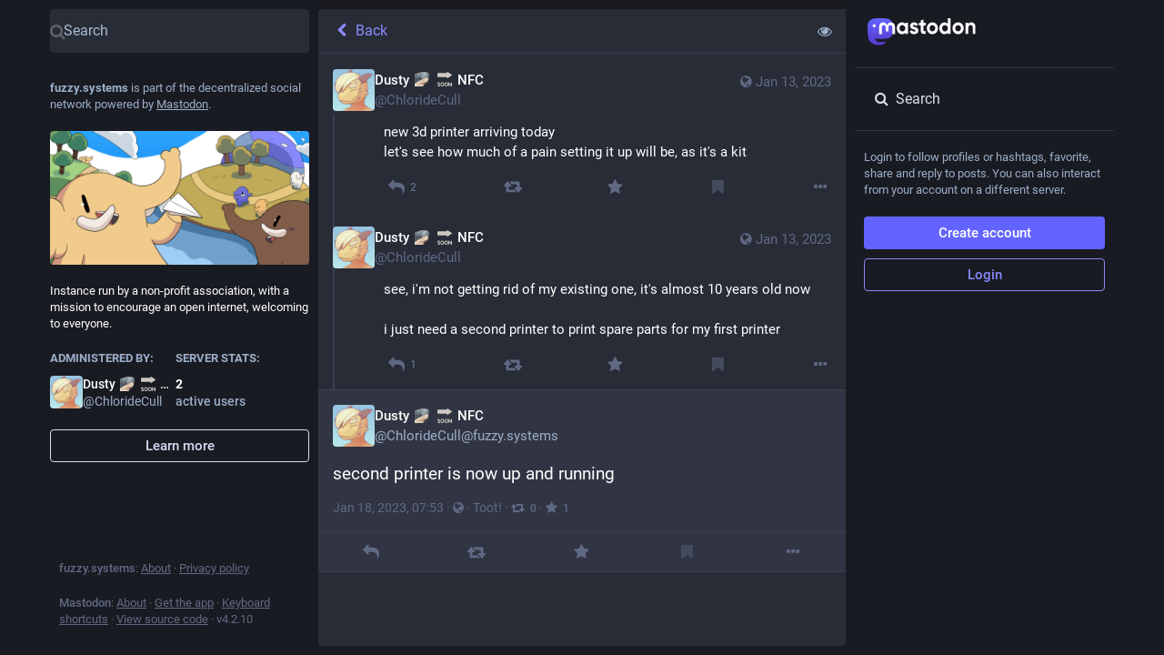

--- FILE ---
content_type: text/css; charset=utf-8
request_url: https://masto.fuzzy.systems/custom.css
body_size: -434
content:
.layout-multiple-columns .status {
  padding: 12px;
}
.layout-multiple-columns .status__prepend {
  padding: 12px 12px 0;
  font-size: unset;
  line-height: unset;
}
.layout-multiple-columns .notification__message {
  padding: 12px 12px 0;
}
.layout-multiple-columns .status__action-bar {
  margin-top: 10px;
}
.layout-multiple-columns .reply-indicator__content, .layout-multiple-columns .status__content {
  line-height: unset;
}

